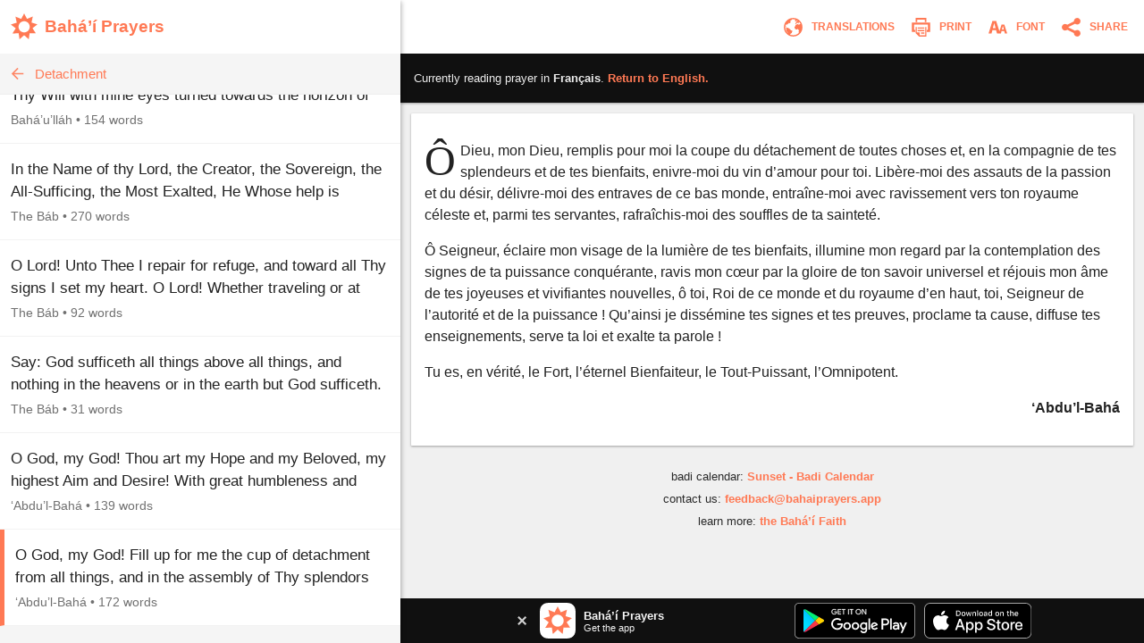

--- FILE ---
content_type: image/svg+xml
request_url: https://www.bahaiprayers.app/Images/nav_print.svg?v=W_CFacoa2VXdQn9YceGAkBbOsz_8XuuqxoiuTQQV-Qg
body_size: -63
content:
<?xml version="1.0" encoding="utf-8"?>
<!-- Generator: Adobe Illustrator 16.0.3, SVG Export Plug-In . SVG Version: 6.00 Build 0)  -->
<!DOCTYPE svg PUBLIC "-//W3C//DTD SVG 1.1//EN" "http://www.w3.org/Graphics/SVG/1.1/DTD/svg11.dtd">
<svg version="1.1" id="Layer_1" xmlns="http://www.w3.org/2000/svg" xmlns:xlink="http://www.w3.org/1999/xlink" x="0px" y="0px"
	 width="60px" height="60px" viewBox="-2 -2 60 60" enable-background="new -2 -2 60 60" xml:space="preserve">
<path fill="#FF7954" d="M13.556,14.111V3h28.889v11.111H38V7.444H18v6.667H13.556z M3.556,15.222h48.889v25.555
	h-8.889v-5.555h3.333V20.778H9.111v14.445h3.333v5.555H3.556V15.222z M13.556,27.444h3.333v14.444h7.778v7.778h14.445V27.444h3.333
	V53h-20l-8.889-8.889V27.444z M36.889,45.223H28v-3.334h8.889V45.223z M36.889,38.556H19.111v-3.333h17.777V38.556z M36.889,31.889
	H19.111v-3.333h17.777V31.889z"/>
</svg>
